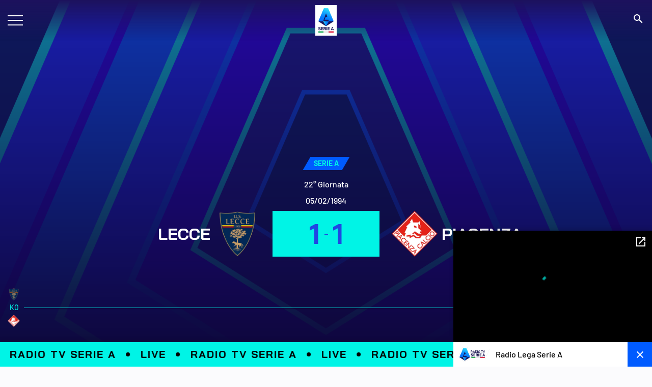

--- FILE ---
content_type: image/svg+xml
request_url: https://img.legaseriea.it/frontend/hwmsg-6ec86554c866385c5e61216867c1dd3d7fc25cc6/public/images/shots-area.svg
body_size: 630
content:
<svg width="108" height="73" viewBox="0 0 108 73" fill="none" xmlns="http://www.w3.org/2000/svg">
<rect x="21" y="2.22168" width="65" height="18" fill="#00E8DA"/>
<path d="M43.1476 1.83713L22.0887 1.83713L22.0887 20.3901L85.7946 20.3901L85.7946 1.83712L64.7358 1.83712L64.7358 9.98987L64.7358 10.4899L64.2358 10.4899L43.6476 10.4899L43.1476 10.4899L43.1476 9.98987L43.1476 1.83713ZM63.3964 1.83712L44.4869 1.83713L44.4869 9.15275L63.3964 9.15275L63.3964 1.83712ZM1.83989 1.83713L1.8399 70.8457L39.3257 70.8457C39.4199 69.2212 39.788 67.6218 40.4163 66.115C41.1523 64.3498 42.231 62.7462 43.5906 61.3956C44.9502 60.045 46.5642 58.9738 48.3402 58.243C50.1162 57.5122 52.0195 57.1361 53.9417 57.1361C55.8638 57.1361 57.7672 57.5122 59.5432 58.243C61.3192 58.9738 62.9331 60.045 64.2927 61.3956C65.6524 62.7462 66.7311 64.3498 67.4671 66.115C68.0954 67.6218 68.4634 69.2211 68.5577 70.8457L106.043 70.8457L106.043 1.83712L87.134 1.83712L87.134 21.2272L87.134 21.7272L86.634 21.7272L66.6638 21.7272C64.5405 26.6194 59.643 30.0428 53.9418 30.0428C48.2406 30.0428 43.3432 26.6194 41.2198 21.7272L21.2494 21.7272L20.7494 21.7272L20.7494 21.2272L20.7494 1.83713L1.83989 1.83713ZM53.9418 28.7057C58.8842 28.7057 63.157 25.8592 65.189 21.7272L42.6947 21.7272C44.7266 25.8592 48.9994 28.7057 53.9418 28.7057ZM40.6675 70.8457L67.2158 70.8457C67.1233 69.3978 66.791 67.9729 66.2306 66.6288C65.5624 65.0264 64.5829 63.5702 63.348 62.3434C62.113 61.1166 60.6468 60.1433 59.0328 59.4792C57.4188 58.8151 55.6888 58.4733 53.9417 58.4733C52.1945 58.4733 50.4645 58.8151 48.8506 59.4792C47.2366 60.1433 45.7703 61.1166 44.5353 62.3434C43.3004 63.5702 42.321 65.0264 41.6528 66.6288C41.0924 67.9729 40.7601 69.3978 40.6675 70.8457ZM0.500519 1.00001L0.500519 0.500009L1.00052 0.500009L106.883 0.5L107.383 0.5L107.383 1L107.383 71.6828L107.383 72.1828L106.883 72.1828L1.00053 72.1828L0.500525 72.1828L0.500525 71.6828L0.500519 1.00001Z" fill="#1D125D" stroke="#1D125D"/>
</svg>
